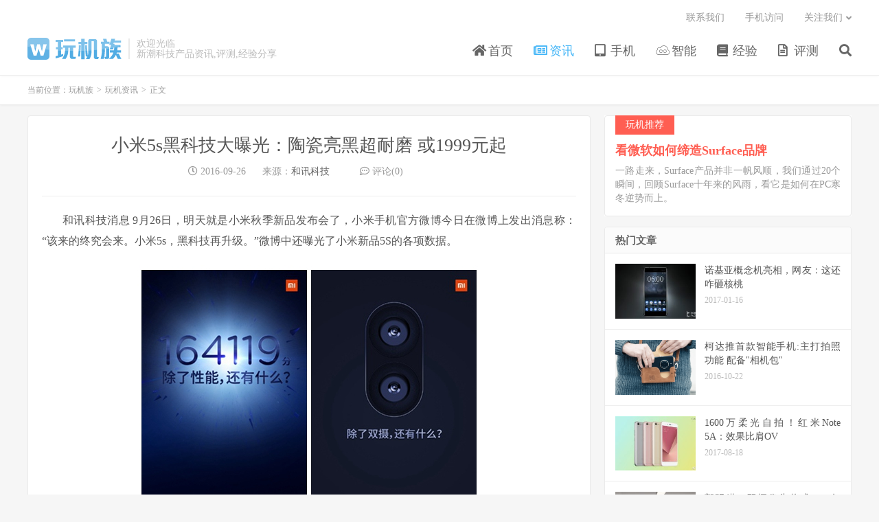

--- FILE ---
content_type: text/html; charset=UTF-8
request_url: https://www.wanjizu.com/article/86.html
body_size: 9814
content:
<!DOCTYPE HTML>
<html lang="zh-CN">
<head>
<meta charset="UTF-8">
<link rel="dns-prefetch" href="//apps.bdimg.com">
<meta http-equiv="X-UA-Compatible" content="IE=edge">
<meta name="viewport" content="width=device-width, initial-scale=1.0, user-scalable=0, minimum-scale=1.0, maximum-scale=1.0">
<meta name="apple-mobile-web-app-title" content="玩机族">
<meta http-equiv="Cache-Control" content="no-siteapp">
<title>小米5s黑科技大曝光：陶瓷亮黑超耐磨 或1999元起-玩机族</title>
<meta name='robots' content='max-image-preview:large' />
<link rel='dns-prefetch' href='//www.wanjizu.com' />
<style id='classic-theme-styles-inline-css' type='text/css'>
/*! This file is auto-generated */
.wp-block-button__link{color:#fff;background-color:#32373c;border-radius:9999px;box-shadow:none;text-decoration:none;padding:calc(.667em + 2px) calc(1.333em + 2px);font-size:1.125em}.wp-block-file__button{background:#32373c;color:#fff;text-decoration:none}
</style>
<style id='global-styles-inline-css' type='text/css'>
:root{--wp--preset--aspect-ratio--square: 1;--wp--preset--aspect-ratio--4-3: 4/3;--wp--preset--aspect-ratio--3-4: 3/4;--wp--preset--aspect-ratio--3-2: 3/2;--wp--preset--aspect-ratio--2-3: 2/3;--wp--preset--aspect-ratio--16-9: 16/9;--wp--preset--aspect-ratio--9-16: 9/16;--wp--preset--color--black: #000000;--wp--preset--color--cyan-bluish-gray: #abb8c3;--wp--preset--color--white: #ffffff;--wp--preset--color--pale-pink: #f78da7;--wp--preset--color--vivid-red: #cf2e2e;--wp--preset--color--luminous-vivid-orange: #ff6900;--wp--preset--color--luminous-vivid-amber: #fcb900;--wp--preset--color--light-green-cyan: #7bdcb5;--wp--preset--color--vivid-green-cyan: #00d084;--wp--preset--color--pale-cyan-blue: #8ed1fc;--wp--preset--color--vivid-cyan-blue: #0693e3;--wp--preset--color--vivid-purple: #9b51e0;--wp--preset--gradient--vivid-cyan-blue-to-vivid-purple: linear-gradient(135deg,rgba(6,147,227,1) 0%,rgb(155,81,224) 100%);--wp--preset--gradient--light-green-cyan-to-vivid-green-cyan: linear-gradient(135deg,rgb(122,220,180) 0%,rgb(0,208,130) 100%);--wp--preset--gradient--luminous-vivid-amber-to-luminous-vivid-orange: linear-gradient(135deg,rgba(252,185,0,1) 0%,rgba(255,105,0,1) 100%);--wp--preset--gradient--luminous-vivid-orange-to-vivid-red: linear-gradient(135deg,rgba(255,105,0,1) 0%,rgb(207,46,46) 100%);--wp--preset--gradient--very-light-gray-to-cyan-bluish-gray: linear-gradient(135deg,rgb(238,238,238) 0%,rgb(169,184,195) 100%);--wp--preset--gradient--cool-to-warm-spectrum: linear-gradient(135deg,rgb(74,234,220) 0%,rgb(151,120,209) 20%,rgb(207,42,186) 40%,rgb(238,44,130) 60%,rgb(251,105,98) 80%,rgb(254,248,76) 100%);--wp--preset--gradient--blush-light-purple: linear-gradient(135deg,rgb(255,206,236) 0%,rgb(152,150,240) 100%);--wp--preset--gradient--blush-bordeaux: linear-gradient(135deg,rgb(254,205,165) 0%,rgb(254,45,45) 50%,rgb(107,0,62) 100%);--wp--preset--gradient--luminous-dusk: linear-gradient(135deg,rgb(255,203,112) 0%,rgb(199,81,192) 50%,rgb(65,88,208) 100%);--wp--preset--gradient--pale-ocean: linear-gradient(135deg,rgb(255,245,203) 0%,rgb(182,227,212) 50%,rgb(51,167,181) 100%);--wp--preset--gradient--electric-grass: linear-gradient(135deg,rgb(202,248,128) 0%,rgb(113,206,126) 100%);--wp--preset--gradient--midnight: linear-gradient(135deg,rgb(2,3,129) 0%,rgb(40,116,252) 100%);--wp--preset--font-size--small: 13px;--wp--preset--font-size--medium: 20px;--wp--preset--font-size--large: 36px;--wp--preset--font-size--x-large: 42px;--wp--preset--spacing--20: 0.44rem;--wp--preset--spacing--30: 0.67rem;--wp--preset--spacing--40: 1rem;--wp--preset--spacing--50: 1.5rem;--wp--preset--spacing--60: 2.25rem;--wp--preset--spacing--70: 3.38rem;--wp--preset--spacing--80: 5.06rem;--wp--preset--shadow--natural: 6px 6px 9px rgba(0, 0, 0, 0.2);--wp--preset--shadow--deep: 12px 12px 50px rgba(0, 0, 0, 0.4);--wp--preset--shadow--sharp: 6px 6px 0px rgba(0, 0, 0, 0.2);--wp--preset--shadow--outlined: 6px 6px 0px -3px rgba(255, 255, 255, 1), 6px 6px rgba(0, 0, 0, 1);--wp--preset--shadow--crisp: 6px 6px 0px rgba(0, 0, 0, 1);}:where(.is-layout-flex){gap: 0.5em;}:where(.is-layout-grid){gap: 0.5em;}body .is-layout-flex{display: flex;}.is-layout-flex{flex-wrap: wrap;align-items: center;}.is-layout-flex > :is(*, div){margin: 0;}body .is-layout-grid{display: grid;}.is-layout-grid > :is(*, div){margin: 0;}:where(.wp-block-columns.is-layout-flex){gap: 2em;}:where(.wp-block-columns.is-layout-grid){gap: 2em;}:where(.wp-block-post-template.is-layout-flex){gap: 1.25em;}:where(.wp-block-post-template.is-layout-grid){gap: 1.25em;}.has-black-color{color: var(--wp--preset--color--black) !important;}.has-cyan-bluish-gray-color{color: var(--wp--preset--color--cyan-bluish-gray) !important;}.has-white-color{color: var(--wp--preset--color--white) !important;}.has-pale-pink-color{color: var(--wp--preset--color--pale-pink) !important;}.has-vivid-red-color{color: var(--wp--preset--color--vivid-red) !important;}.has-luminous-vivid-orange-color{color: var(--wp--preset--color--luminous-vivid-orange) !important;}.has-luminous-vivid-amber-color{color: var(--wp--preset--color--luminous-vivid-amber) !important;}.has-light-green-cyan-color{color: var(--wp--preset--color--light-green-cyan) !important;}.has-vivid-green-cyan-color{color: var(--wp--preset--color--vivid-green-cyan) !important;}.has-pale-cyan-blue-color{color: var(--wp--preset--color--pale-cyan-blue) !important;}.has-vivid-cyan-blue-color{color: var(--wp--preset--color--vivid-cyan-blue) !important;}.has-vivid-purple-color{color: var(--wp--preset--color--vivid-purple) !important;}.has-black-background-color{background-color: var(--wp--preset--color--black) !important;}.has-cyan-bluish-gray-background-color{background-color: var(--wp--preset--color--cyan-bluish-gray) !important;}.has-white-background-color{background-color: var(--wp--preset--color--white) !important;}.has-pale-pink-background-color{background-color: var(--wp--preset--color--pale-pink) !important;}.has-vivid-red-background-color{background-color: var(--wp--preset--color--vivid-red) !important;}.has-luminous-vivid-orange-background-color{background-color: var(--wp--preset--color--luminous-vivid-orange) !important;}.has-luminous-vivid-amber-background-color{background-color: var(--wp--preset--color--luminous-vivid-amber) !important;}.has-light-green-cyan-background-color{background-color: var(--wp--preset--color--light-green-cyan) !important;}.has-vivid-green-cyan-background-color{background-color: var(--wp--preset--color--vivid-green-cyan) !important;}.has-pale-cyan-blue-background-color{background-color: var(--wp--preset--color--pale-cyan-blue) !important;}.has-vivid-cyan-blue-background-color{background-color: var(--wp--preset--color--vivid-cyan-blue) !important;}.has-vivid-purple-background-color{background-color: var(--wp--preset--color--vivid-purple) !important;}.has-black-border-color{border-color: var(--wp--preset--color--black) !important;}.has-cyan-bluish-gray-border-color{border-color: var(--wp--preset--color--cyan-bluish-gray) !important;}.has-white-border-color{border-color: var(--wp--preset--color--white) !important;}.has-pale-pink-border-color{border-color: var(--wp--preset--color--pale-pink) !important;}.has-vivid-red-border-color{border-color: var(--wp--preset--color--vivid-red) !important;}.has-luminous-vivid-orange-border-color{border-color: var(--wp--preset--color--luminous-vivid-orange) !important;}.has-luminous-vivid-amber-border-color{border-color: var(--wp--preset--color--luminous-vivid-amber) !important;}.has-light-green-cyan-border-color{border-color: var(--wp--preset--color--light-green-cyan) !important;}.has-vivid-green-cyan-border-color{border-color: var(--wp--preset--color--vivid-green-cyan) !important;}.has-pale-cyan-blue-border-color{border-color: var(--wp--preset--color--pale-cyan-blue) !important;}.has-vivid-cyan-blue-border-color{border-color: var(--wp--preset--color--vivid-cyan-blue) !important;}.has-vivid-purple-border-color{border-color: var(--wp--preset--color--vivid-purple) !important;}.has-vivid-cyan-blue-to-vivid-purple-gradient-background{background: var(--wp--preset--gradient--vivid-cyan-blue-to-vivid-purple) !important;}.has-light-green-cyan-to-vivid-green-cyan-gradient-background{background: var(--wp--preset--gradient--light-green-cyan-to-vivid-green-cyan) !important;}.has-luminous-vivid-amber-to-luminous-vivid-orange-gradient-background{background: var(--wp--preset--gradient--luminous-vivid-amber-to-luminous-vivid-orange) !important;}.has-luminous-vivid-orange-to-vivid-red-gradient-background{background: var(--wp--preset--gradient--luminous-vivid-orange-to-vivid-red) !important;}.has-very-light-gray-to-cyan-bluish-gray-gradient-background{background: var(--wp--preset--gradient--very-light-gray-to-cyan-bluish-gray) !important;}.has-cool-to-warm-spectrum-gradient-background{background: var(--wp--preset--gradient--cool-to-warm-spectrum) !important;}.has-blush-light-purple-gradient-background{background: var(--wp--preset--gradient--blush-light-purple) !important;}.has-blush-bordeaux-gradient-background{background: var(--wp--preset--gradient--blush-bordeaux) !important;}.has-luminous-dusk-gradient-background{background: var(--wp--preset--gradient--luminous-dusk) !important;}.has-pale-ocean-gradient-background{background: var(--wp--preset--gradient--pale-ocean) !important;}.has-electric-grass-gradient-background{background: var(--wp--preset--gradient--electric-grass) !important;}.has-midnight-gradient-background{background: var(--wp--preset--gradient--midnight) !important;}.has-small-font-size{font-size: var(--wp--preset--font-size--small) !important;}.has-medium-font-size{font-size: var(--wp--preset--font-size--medium) !important;}.has-large-font-size{font-size: var(--wp--preset--font-size--large) !important;}.has-x-large-font-size{font-size: var(--wp--preset--font-size--x-large) !important;}
:where(.wp-block-post-template.is-layout-flex){gap: 1.25em;}:where(.wp-block-post-template.is-layout-grid){gap: 1.25em;}
:where(.wp-block-columns.is-layout-flex){gap: 2em;}:where(.wp-block-columns.is-layout-grid){gap: 2em;}
:root :where(.wp-block-pullquote){font-size: 1.5em;line-height: 1.6;}
</style>
<link rel='stylesheet' id='smartideo_css-css' href='https://www.wanjizu.com/wp-content/plugins/smartideo/static/smartideo.css?ver=2.7.2' type='text/css' media='screen' />
<link rel='stylesheet' id='_bootstrap-css' href='https://www.wanjizu.com/wp-content/themes/dux/css/bootstrap.min.css?ver=6.9' type='text/css' media='all' />
<link rel='stylesheet' id='_fontawesome-css' href='https://www.wanjizu.com/wp-content/themes/dux/css/font-awesome.min.css?ver=6.9' type='text/css' media='all' />
<link rel='stylesheet' id='_main-css' href='https://www.wanjizu.com/wp-content/themes/dux/css/main.css?ver=6.9' type='text/css' media='all' />
<script type="text/javascript" src="https://www.wanjizu.com/wp-content/themes/dux/js/libs/jquery.min.js?ver=6.9" id="jquery-js"></script>
<link rel="https://api.w.org/" href="https://www.wanjizu.com/wp-json/" /><link rel="alternate" title="JSON" type="application/json" href="https://www.wanjizu.com/wp-json/wp/v2/posts/86" /><link rel="canonical" href="https://www.wanjizu.com/article/86.html" />
<link rel="alternate" title="oEmbed (JSON)" type="application/json+oembed" href="https://www.wanjizu.com/wp-json/oembed/1.0/embed?url=https%3A%2F%2Fwww.wanjizu.com%2Farticle%2F86.html" />
<link rel="alternate" title="oEmbed (XML)" type="text/xml+oembed" href="https://www.wanjizu.com/wp-json/oembed/1.0/embed?url=https%3A%2F%2Fwww.wanjizu.com%2Farticle%2F86.html&#038;format=xml" />
<link rel='stylesheet' id='wptao-theme-css' href='https://www.wanjizu.com/wp-content/plugins/wptao/css/theme.css?ver=3.6' type='text/css' media='all' />
<meta name="keywords" content="小米5S,玩机资讯">
<meta name="description" content="和讯科技消息 9月26日，明天就是小米秋季新品发布会了，小米手机官方微博今日在微博上发出消息称：“该来的终究会来。小米5s，黑科技再升级。”微博中还曝光了小米新品5S的各项数据。     现阶段小米5s的配置、功能、核心特性均已曝光，大致包括以下几点：  1、安兔兔跑分164119，是目前已知安卓阵营里最高的。骁龙82">
<link rel="icon" href="https://img.wanjizu.com/2016/10/cropped-1-1-32x32.png" sizes="32x32" />
<link rel="icon" href="https://img.wanjizu.com/2016/10/cropped-1-1-192x192.png" sizes="192x192" />
<link rel="apple-touch-icon" href="https://img.wanjizu.com/2016/10/cropped-1-1-180x180.png" />
<meta name="msapplication-TileImage" content="https://img.wanjizu.com/2016/10/cropped-1-1-270x270.png" />
<link rel="shortcut icon" href="https://www.wanjizu.com/favicon.ico">
<!--[if lt IE 9]><script src="https://www.wanjizu.com/wp-content/themes/dux/js/libs/html5.min.js"></script><![endif]-->
</head>
<body class="post-template-default single single-post postid-86 single-format-standard m-excerpt-time p_indent comment-open site-layout-2 text-justify-on m-sidebar">
<header class="header">
	<div class="container">
		<div class="logo"><a href="https://www.wanjizu.com" title="玩机族-新潮科技产品资讯,评测,经验分享"><img src="https://www.wanjizu.com/wp-content/themes/dux/img/logo.png" alt="玩机族-新潮科技产品资讯,评测,经验分享">玩机族</a></div>		<div class="brand">欢迎光临<br>新潮科技产品资讯,评测,经验分享</div>		<ul class="site-nav site-navbar">
			<li id="menu-item-7" class="menu-item menu-item-type-custom menu-item-object-custom menu-item-home menu-item-7"><a href="http://www.wanjizu.com/"><i class="fa fa-home"></i> 首页</a></li>
<li id="menu-item-9" class="menu-item menu-item-type-taxonomy menu-item-object-category current-post-ancestor current-menu-parent current-post-parent menu-item-9"><a href="https://www.wanjizu.com/category/news"><i class="fa fa-newspaper-o"></i> 资讯</a></li>
<li id="menu-item-20" class="menu-item menu-item-type-taxonomy menu-item-object-category menu-item-20"><a href="https://www.wanjizu.com/category/mobile"><i class="fa fa-tablet"></i> 手机</a></li>
<li id="menu-item-39" class="menu-item menu-item-type-taxonomy menu-item-object-category menu-item-39"><a href="https://www.wanjizu.com/category/intelligence"><i class="fa fa-jsfiddle"></i> 智能</a></li>
<li id="menu-item-40" class="menu-item menu-item-type-taxonomy menu-item-object-category menu-item-40"><a href="https://www.wanjizu.com/category/experience"><i class="fa fa-book"></i> 经验</a></li>
<li id="menu-item-91" class="menu-item menu-item-type-taxonomy menu-item-object-category menu-item-91"><a href="https://www.wanjizu.com/category/labs"><i class="fa fa-file-text-o"></i> 评测</a></li>
							<li class="navto-search"><a href="javascript:;" class="search-show active"><i class="fa fa-search"></i></a></li>
					</ul>
				<div class="topbar">
			<ul class="site-nav topmenu">
				<li id="menu-item-3485" class="menu-item menu-item-type-post_type menu-item-object-page menu-item-3485"><a href="https://www.wanjizu.com/contact">联系我们</a></li>
<li id="menu-item-3486" class="menu-item menu-item-type-post_type menu-item-object-page menu-item-3486"><a href="https://www.wanjizu.com/mobile">手机访问</a></li>
								<li class="menusns menu-item-has-children">
					<a href="javascript:;">关注我们</a>
					<ul class="sub-menu">
						<li><a class="sns-wechat" href="javascript:;" title="公众号" data-src="https://www.wanjizu.com/wp-content/themes/dux/img/weixin-qrcode.jpg">公众号</a></li>						<li><a target="_blank" rel="external nofollow" href="https://www.wanjizu.com/feed">RSS订阅</a></li>					</ul>
				</li>
							</ul>
					</div>
							<i class="fa fa-bars m-icon-nav"></i>
					</div>
</header>
<div class="site-search">
	<div class="container">
		<form method="get" class="site-search-form" action="https://www.wanjizu.com/" ><input class="search-input" name="s" type="text" placeholder="输入关键字" value="" required="required"><button class="search-btn" type="submit"><i class="fa fa-search"></i></button></form>	</div>
</div>
	<div class="breadcrumbs">
		<div class="container">当前位置：<a href="https://www.wanjizu.com">玩机族</a> <small>></small> <a href="https://www.wanjizu.com/category/news">玩机资讯</a> <small>></small> 正文</div>
	</div>
<section class="container">
	<div class="content-wrap">
	<div class="content">
				<header class="article-header">
			<h1 class="article-title"><a href="https://www.wanjizu.com/article/86.html">小米5s黑科技大曝光：陶瓷亮黑超耐磨 或1999元起</a></h1>
			<div class="article-meta">
				<span class="item"><i class="fa fa-clock-o"></i> 2016-09-26</span>
								<span class="item">来源：<a href="http://tech.hexun.com/2016-09-26/186193349.html" target="_blank" rel="external nofollow">和讯科技</a></span>				<span class="item"> </span>
				<!--<span class="item"><i class="fa fa-list-alt"></i> <a href="https://www.wanjizu.com/category/news" rel="category tag">玩机资讯</a></span>-->
								<span class="item"><i class="fa fa-commenting-o"></i> 评论(0)</span>				<span class="item"></span>
			</div>
		</header>
		<article class="article-content">
									<p>和讯科技消息 9月26日，明天就是小米秋季新品发布会了，小米手机官方微博今日在微博上发出消息称：“该来的终究会来。小米5s，黑科技再升级。”微博中还曝光了小米新品5S的各项数据。</p>
<p align="center"><img fetchpriority="high" decoding="async" class="alignnone size-full wp-image-382" src="http://img.wanjizu.com/2016/09/186193350.jpg" width="500" height="445" alt="小米5s黑科技大曝光：陶瓷亮黑超耐磨 或1999元起" title="点击看大图" srcset="https://img.wanjizu.com/2016/09/186193350.jpg 500w, https://img.wanjizu.com/2016/09/186193350-300x267.jpg 300w" sizes="(max-width: 500px) 100vw, 500px" /></p>
<p align="center"><img decoding="async" class="alignnone size-full wp-image-383" src="http://img.wanjizu.com/2016/09/186193351.jpg" width="500" height="445" alt="小米5s黑科技大曝光：陶瓷亮黑超耐磨 或1999元起" title="点击看大图" srcset="https://img.wanjizu.com/2016/09/186193351.jpg 500w, https://img.wanjizu.com/2016/09/186193351-300x267.jpg 300w" sizes="(max-width: 500px) 100vw, 500px" /></p>
<p>　　现阶段小米5s的配置、功能、核心特性均已曝光，大致包括以下几点：</p>
<p>1、安兔兔跑分164119，是目前已知安卓阵营里最高的。骁龙821处理器成为最大功臣。</p>
<p>2、将配备双摄像头，摄像质量肯定有大幅提升。</p>
<p>3、亮黑色陶瓷机身。iPhone 7系列的亮黑色热卖也让小米看到了市场潜力，但相较于iPhone 7系列的铝合金机身，陶瓷机身更加耐磨。但产量仍是一大难点。</p>
<p>4、电容式指纹识别。</p>
<p>5、3D Touch压感屏。</p>
<p>此外，小米5s Plus也将与小米5s一同发布。根据爆料，小米5S标准版的售价为1999元起，小米5S Plus售价2999元。</p>
		</article>
						            <div class="post-actions">
            	<a href="javascript:;" etap="like" class="post-like action action-like" data-pid="86"><i class="fa fa-thumbs-o-up"></i>赞(<span>0</span>)</a>            	<a href="javascript:;" class="action action-rewards" data-event="rewards"><i class="fa fa-jpy"></i> 打赏</a>            	            </div>
        		<div class="post-copyright">文章如有侵权请来信告知：<a href="https://www.wanjizu.com">玩机族</a> &raquo; <a href="https://www.wanjizu.com/article/86.html">小米5s黑科技大曝光：陶瓷亮黑超耐磨 或1999元起</a></div>		
					<div class="action-share"></div>
		
		<div class="article-tags">标签：<a href="https://www.wanjizu.com/tag/%e5%b0%8f%e7%b1%b35s" rel="tag">小米5S</a></div>
		
		
		            <nav class="article-nav">
                <span class="article-nav-prev">上一篇<br><a href="https://www.wanjizu.com/article/82.html" rel="prev">5G网速有多恐怖？几秒钟可下载整部电影</a></span>
                <span class="article-nav-next">下一篇<br><a href="https://www.wanjizu.com/article/89.html" rel="next">好看也好用 三星GALAXY On7(2016)评测</a></span>
            </nav>
        
				<div class="relates relates-imagetext"><div class="title"><h3>相关推荐</h3></div><ul><li><a href="https://www.wanjizu.com/article/1039.html"><img data-src="https://img.wanjizu.com/2016/10/20161009_215812_364-220x150.jpg" alt="雷军：小米砍掉数亿元MIUI广告合作，便宜不等于屌丝-玩机族" src="https://www.wanjizu.com/wp-content/themes/dux/img/thumbnail.png" class="thumb"></a><a href="https://www.wanjizu.com/article/1039.html">雷军：小米砍掉数亿元MIUI广告合作，便宜不等于屌丝</a></li><li><a href="https://www.wanjizu.com/article/727.html"><img data-src="https://img.wanjizu.com/2016/10/IMG_0084-220x150.jpg" alt="老外评选十大最优秀中国手机：前三竞争激烈-玩机族" src="https://www.wanjizu.com/wp-content/themes/dux/img/thumbnail.png" class="thumb"></a><a href="https://www.wanjizu.com/article/727.html">老外评选十大最优秀中国手机：前三竞争激烈</a></li><li><a href="https://www.wanjizu.com/article/103.html"><img data-src="https://img.wanjizu.com/2016/09/mi5s-220x150.jpg" alt="1999元起！小米5s正式发布：超声波指纹识别+骁龙821-玩机族" src="https://www.wanjizu.com/wp-content/themes/dux/img/thumbnail.png" class="thumb"></a><a href="https://www.wanjizu.com/article/103.html">1999元起！小米5s正式发布：超声波指纹识别+骁龙821</a></li><li><a href="https://www.wanjizu.com/article/9318.html"><img data-src="https://img.wanjizu.com/2021/03/c80a29096042f1a-220x150.jpg" alt="高通正式发布骁龙 780G 5G ：骁龙 888 同款 5nm，CPU 提升最大 45%，GPU 提升 50%-玩机族" src="https://www.wanjizu.com/wp-content/themes/dux/img/thumbnail.png" class="thumb"></a><a href="https://www.wanjizu.com/article/9318.html">高通正式发布骁龙 780G 5G ：骁龙 888 同款 5nm，CPU 提升最大 45%，GPU 提升 50%</a></li><li><a href="https://www.wanjizu.com/article/9311.html"><img data-src="https://img.wanjizu.com/2021/03/5a85359a4503fac-220x150.jpg" alt="全球最薄5G手机！小米11系列全新机型证件照曝光-玩机族" src="https://www.wanjizu.com/wp-content/themes/dux/img/thumbnail.png" class="thumb"></a><a href="https://www.wanjizu.com/article/9311.html">全球最薄5G手机！小米11系列全新机型证件照曝光</a></li><li><a href="https://www.wanjizu.com/article/9307.html"><img data-src="https://img.wanjizu.com/2021/03/0aea876b4750b36-220x150.jpg" alt="华为鸿蒙 OS 2.0 手机更新官方适配计划曝光：4 月支持 Mate X2/Mate 40/P40 系列等，联发科天玑机型可能无缘-玩机族" src="https://www.wanjizu.com/wp-content/themes/dux/img/thumbnail.png" class="thumb"></a><a href="https://www.wanjizu.com/article/9307.html">华为鸿蒙 OS 2.0 手机更新官方适配计划曝光：4 月支持 Mate X2/Mate 40/P40 系列等，联发科天玑机型可能无缘</a></li><li><a href="https://www.wanjizu.com/article/9282.html"><img data-src="https://img.wanjizu.com/2021/01/07beef45a3a46e8-220x150.jpg" alt="三星 Galaxy S21 系列国行版正式发布：骁龙 888+120Hz 屏，4999 元起-玩机族" src="https://www.wanjizu.com/wp-content/themes/dux/img/thumbnail.png" class="thumb"></a><a href="https://www.wanjizu.com/article/9282.html">三星 Galaxy S21 系列国行版正式发布：骁龙 888+120Hz 屏，4999 元起</a></li><li><a href="https://www.wanjizu.com/article/9267.html"><img data-src="https://img.wanjizu.com/2021/01/39af0c200a97965-1-220x150.jpg" alt="3798 元起，骁龙 888 手机 iQOO 7 潜蓝配色今天 10 点开售，传奇版、黑境再同步开售-玩机族" src="https://www.wanjizu.com/wp-content/themes/dux/img/thumbnail.png" class="thumb"></a><a href="https://www.wanjizu.com/article/9267.html">3798 元起，骁龙 888 手机 iQOO 7 潜蓝配色今天 10 点开售，传奇版、黑境再同步开售</a></li></ul></div>				<div class="title" id="comments">
	<h3>评论 <small>抢沙发</small></h3>
</div>
<div id="respond" class="no_webshot">
		
	<form action="https://www.wanjizu.com/wp-comments-post.php" method="post" id="commentform">
		<div class="comt">
			<div class="comt-title">
				<img alt='' data-src='https://secure.gravatar.com/avatar/?s=50&#038;d=monsterid&#038;r=g' srcset='https://secure.gravatar.com/avatar/?s=100&#038;d=monsterid&#038;r=g 2x' class='avatar avatar-50 photo avatar-default' height='50' width='50' loading='lazy' decoding='async'/>				<p><a rel="nofollow" id="cancel-comment-reply-link" href="javascript:;">取消</a></p>
			</div>
			<div class="comt-box">
				<textarea placeholder="你的评论可以一针见血" class="input-block-level comt-area" name="comment" id="comment" cols="100%" rows="3" tabindex="1" onkeydown="if(event.ctrlKey&amp;&amp;event.keyCode==13){document.getElementById('submit').click();return false};"></textarea>
				<div class="comt-ctrl">
					<div class="comt-tips"><input type='hidden' name='comment_post_ID' value='86' id='comment_post_ID' />
<input type='hidden' name='comment_parent' id='comment_parent' value='0' />
<label for="comment_mail_notify" class="checkbox inline hide" style="padding-top:0"><input type="checkbox" name="comment_mail_notify" id="comment_mail_notify" value="comment_mail_notify" checked="checked"/>有人回复时邮件通知我</label></div>
					<button type="submit" name="submit" id="submit" tabindex="5">提交评论</button>
					<!-- <span data-type="comment-insert-smilie" class="muted comt-smilie"><i class="icon-thumbs-up icon12"></i> 表情</span> -->
				</div>
			</div>

												</div>

	</form>
	</div>
	</div>
	</div>
	<div class="sidebar">
<div class="widget widget_ui_textorbui"><a class="style02" href="http://www.wanjizu.com/article/1335.html" target="_blank"><strong>玩机推荐</strong><h2>看微软如何缔造Surface品牌</h2><p>一路走来，Surface产品并非一帆风顺，我们通过20个瞬间，回顾Surface十年来的风雨，看它是如何在PC寒冬逆势而上。</p></a></div><div class="widget widget_ui_posts"><h3>热门文章</h3><ul><li><a target="_blank" href="https://www.wanjizu.com/article/4612.html"><span class="thumbnail"><img data-src="https://img.wanjizu.com/2017/01/201701161484602544-220x150.jpg" alt="诺基亚概念机亮相，网友：这还咋砸核桃-玩机族" src="https://www.wanjizu.com/wp-content/themes/dux/img/thumbnail.png" class="thumb"></span><span class="text">诺基亚概念机亮相，网友：这还咋砸核桃</span><span class="muted">2017-01-16</span></a></li>
<li><a target="_blank" href="https://www.wanjizu.com/article/1837.html"><span class="thumbnail"><img data-src="https://img.wanjizu.com/2016/10/d7f416193b52aacc9ee664e486aaf017-220x150.jpg" alt="柯达推首款智能手机:主打拍照功能 配备"相机包"-玩机族" src="https://www.wanjizu.com/wp-content/themes/dux/img/thumbnail.png" class="thumb"></span><span class="text">柯达推首款智能手机:主打拍照功能 配备"相机包"</span><span class="muted">2016-10-22</span></a></li>
<li><a target="_blank" href="https://www.wanjizu.com/article/6342.html"><span class="thumbnail"><img data-src="https://img.wanjizu.com/2017/08/201708181503068128-220x150.jpg" alt="1600万柔光自拍！红米Note 5A：效果比肩OV-玩机族" src="https://www.wanjizu.com/wp-content/themes/dux/img/thumbnail.png" class="thumb"></span><span class="text">1600万柔光自拍！红米Note 5A：效果比肩OV</span><span class="muted">2017-08-18</span></a></li>
<li><a target="_blank" href="https://www.wanjizu.com/article/3827.html"><span class="thumbnail"><img data-src="https://img.wanjizu.com/2016/11/201611181479482702-220x150.jpg" alt="郭明錤：双摄像头将成2018年iPhone标配-玩机族" src="https://www.wanjizu.com/wp-content/themes/dux/img/thumbnail.png" class="thumb"></span><span class="text">郭明錤：双摄像头将成2018年iPhone标配</span><span class="muted">2016-11-18</span></a></li>
<li><a target="_blank" href="https://www.wanjizu.com/article/3751.html"><span class="thumbnail"><img data-src="https://img.wanjizu.com/2016/11/201611161479303059-220x150.jpg" alt="惠普推世界体积最小Win10工作站Z2 Mini G3-玩机族" src="https://www.wanjizu.com/wp-content/themes/dux/img/thumbnail.png" class="thumb"></span><span class="text">惠普推世界体积最小Win10工作站Z2 Mini G3</span><span class="muted">2016-11-16</span></a></li>
</ul></div><div class="widget widget_ui_posts"><h3>推荐阅读</h3><ul><li><a target="_blank" href="https://www.wanjizu.com/article/9318.html"><span class="thumbnail"><img data-src="https://img.wanjizu.com/2021/03/c80a29096042f1a-220x150.jpg" alt="高通正式发布骁龙 780G 5G ：骁龙 888 同款 5nm，CPU 提升最大 45%，GPU 提升 50%-玩机族" src="https://www.wanjizu.com/wp-content/themes/dux/img/thumbnail.png" class="thumb"></span><span class="text">高通正式发布骁龙 780G 5G ：骁龙 888 同款 5nm，CPU 提升最大 45%，GPU 提升 50%</span><span class="muted">2021-03-26</span></a></li>
<li><a target="_blank" href="https://www.wanjizu.com/article/9311.html"><span class="thumbnail"><img data-src="https://img.wanjizu.com/2021/03/5a85359a4503fac-220x150.jpg" alt="全球最薄5G手机！小米11系列全新机型证件照曝光-玩机族" src="https://www.wanjizu.com/wp-content/themes/dux/img/thumbnail.png" class="thumb"></span><span class="text">全球最薄5G手机！小米11系列全新机型证件照曝光</span><span class="muted">2021-03-22</span></a></li>
<li><a target="_blank" href="https://www.wanjizu.com/article/9307.html"><span class="thumbnail"><img data-src="https://img.wanjizu.com/2021/03/0aea876b4750b36-220x150.jpg" alt="华为鸿蒙 OS 2.0 手机更新官方适配计划曝光：4 月支持 Mate X2/Mate 40/P40 系列等，联发科天玑机型可能无缘-玩机族" src="https://www.wanjizu.com/wp-content/themes/dux/img/thumbnail.png" class="thumb"></span><span class="text">华为鸿蒙 OS 2.0 手机更新官方适配计划曝光：4 月支持 Mate X2/Mate 40/P40 系列等，联发科天玑机型可能无缘</span><span class="muted">2021-03-22</span></a></li>
<li><a target="_blank" href="https://www.wanjizu.com/article/9298.html"><span class="thumbnail"><img data-src="https://img.wanjizu.com/2021/01/5da6e482d2f4f74-220x150.jpeg" alt="Surface Pro 7+ 获得首次固件更新：修复屏幕刷新与 USB-C 接口问题-玩机族" src="https://www.wanjizu.com/wp-content/themes/dux/img/thumbnail.png" class="thumb"></span><span class="text">Surface Pro 7+ 获得首次固件更新：修复屏幕刷新与 USB-C 接口问题</span><span class="muted">2021-01-28</span></a></li>
<li><a target="_blank" href="https://www.wanjizu.com/article/9291.html"><span class="thumbnail"><img data-src="https://img.wanjizu.com/2021/01/992fc9a9dafbfea-220x150.jpg" alt="微软发布全新Surface Pro 7+平板电脑二合一设备-玩机族" src="https://www.wanjizu.com/wp-content/themes/dux/img/thumbnail.png" class="thumb"></span><span class="text">微软发布全新Surface Pro 7+平板电脑二合一设备</span><span class="muted">2021-01-25</span></a></li>
</ul></div><div class="widget widget_ui_tags"><h3>热门标签</h3><div class="items"><a href="https://www.wanjizu.com/tag/%e8%8b%b9%e6%9e%9c">苹果 (164)</a><a href="https://www.wanjizu.com/tag/iphone">iPhone (62)</a><a href="https://www.wanjizu.com/tag/%e5%8d%8e%e4%b8%ba">华为 (59)</a><a href="https://www.wanjizu.com/tag/%e4%b8%89%e6%98%9f">三星 (57)</a><a href="https://www.wanjizu.com/tag/%e5%be%ae%e8%bd%af">微软 (47)</a><a href="https://www.wanjizu.com/tag/iphone-8">iPhone 8 (41)</a><a href="https://www.wanjizu.com/tag/%e8%b0%b7%e6%ad%8c">谷歌 (39)</a><a href="https://www.wanjizu.com/tag/macbook-pro">MacBook Pro (34)</a><a href="https://www.wanjizu.com/tag/%e5%b0%8f%e7%b1%b3">小米 (33)</a><a href="https://www.wanjizu.com/tag/iphone-x">iPhone X (28)</a><a href="https://www.wanjizu.com/tag/%e8%af%ba%e5%9f%ba%e4%ba%9a">诺基亚 (26)</a><a href="https://www.wanjizu.com/tag/google-pixel">Google Pixel (23)</a><a href="https://www.wanjizu.com/tag/%e5%85%a8%e9%9d%a2%e5%b1%8f">全面屏 (19)</a><a href="https://www.wanjizu.com/tag/iphone-12">iPhone 12 (17)</a><a href="https://www.wanjizu.com/tag/%e8%81%94%e6%83%b3">联想 (16)</a><a href="https://www.wanjizu.com/tag/%e7%b4%a2%e5%b0%bc">索尼 (15)</a><a href="https://www.wanjizu.com/tag/surface-phone">SurFace Phone (14)</a><a href="https://www.wanjizu.com/tag/surface-book">Surface Book (14)</a><a href="https://www.wanjizu.com/tag/surface-studio">Surface Studio (14)</a><a href="https://www.wanjizu.com/tag/vivo">vivo (14)</a><a href="https://www.wanjizu.com/tag/iphone-xs">iPhone Xs (14)</a><a href="https://www.wanjizu.com/tag/iphone-xs-max">iPhone Xs Max (14)</a><a href="https://www.wanjizu.com/tag/pixel-xl">Pixel XL (13)</a><a href="https://www.wanjizu.com/tag/iphone8">iPhone8 (13)</a><a href="https://www.wanjizu.com/tag/pixel">Pixel (12)</a><a href="https://www.wanjizu.com/tag/%e5%ae%89%e5%8d%93">安卓 (12)</a><a href="https://www.wanjizu.com/tag/iphone-se">iPhone SE (12)</a><a href="https://www.wanjizu.com/tag/iphone-12-pro">iPhone 12 Pro (12)</a><a href="https://www.wanjizu.com/tag/iphone7">iPhone7 (11)</a><a href="https://www.wanjizu.com/tag/apple-watch">Apple Watch (11)</a></div></div><div class="widget widget_ui_textorbui"><a class="style01" href="#"><strong>关注“玩机族”</strong><h2></h2><p><center><img src="https://www.wanjizu.com/wp-content/themes/dux/img/weixin-qrcode.jpg"></center></p></a></div><div class="widget widget_ui_orbui"><div class="item"><!--<a href="https://www.wanjizu.com" target="_blank"><img src="https://www.wanjizu.com/wp-content/uploads/2016/09/wjz.jpg"></a>-->
<div class="_1707ne429nh"></div>
<script type="text/javascript">
    (window.slotbydup = window.slotbydup || []).push({
        id: "u6517107",
        container: "_1707ne429nh",
        async: true
    });
</script>
<!-- 多条广告如下脚本只需引入一次 -->
<script type="text/javascript" src="//cpro.baidustatic.com/cpro/ui/cm.js" async="async" defer="defer" >
</script></div></div></div></section>

<div class="branding branding-black">
	<div class="container">
		<h2>新潮科技产品资讯/评测/经验分享</h2>
		<a target="blank" class="btn btn-lg" href="https://www.wanjizu.com/contact">投稿</a><a target="blank" class="btn btn-lg" href="https://www.wanjizu.com/contact">联系我们</a>	</div>
</div>
<footer class="footer">
	<div class="container">
						<p>&copy; 2016-2026 &nbsp; <a href="https://www.wanjizu.com">玩机族</a> &nbsp; <a href="https://www.wanjizu.com/">网站地图</a> <a href="https://www.wanjizu.com/mianze">免责声明</a>
 &nbsp; <a href="http://beian.miit.gov.cn/" rel="nofollow" target="_blank">苏ICP备09016061号</a></p>
		<script>
var _hmt = _hmt || [];
(function() {
  var hm = document.createElement("script");
  hm.src = "https://hm.baidu.com/hm.js?cdc03dd280f4eb34e2792f4583276e7a";
  var s = document.getElementsByTagName("script")[0]; 
  s.parentNode.insertBefore(hm, s);
})();
</script>

<script type="text/javascript" src="https://js.users.51.la/2276636.js"></script>
	</div>
</footer>

	<div class="rewards-popover-mask" data-event="rewards-close"></div>
	<div class="rewards-popover">
		<h3>觉得文章有用就打赏一下文章作者</h3>
				<div class="rewards-popover-item">
			<h4>支付宝扫一扫打赏</h4>
			<img src="https://www.wanjizu.com/wp-content/themes/dux/img/mobile-qrcode.png">
		</div>
						<div class="rewards-popover-item">
			<h4>微信扫一扫打赏</h4>
			<img src="https://www.wanjizu.com/wp-content/themes/dux/img/mobile-qrcode.png">
		</div>
				<span class="rewards-popover-close" data-event="rewards-close"><i class="fa fa-close"></i></span>
	</div>


<script>
window.jsui={
	www: 'https://www.wanjizu.com',
	uri: 'https://www.wanjizu.com/wp-content/themes/dux',
	ver: '6.9',
	roll: ["1","2"],
	ajaxpager: '2',
	url_rp: 'https://www.wanjizu.com/contact',
	captcha: 0,
	captcha_appid: ''
};
</script>
<script type="text/javascript" src="https://www.wanjizu.com/wp-content/plugins/smartideo/static/smartideo.js?ver=2.7.2" id="smartideo_js-js"></script>
<script type="text/javascript" src="https://www.wanjizu.com/wp-content/themes/dux/js/libs/bootstrap.min.js?ver=6.9" id="bootstrap-js"></script>
<script type="text/javascript" src="https://www.wanjizu.com/wp-content/themes/dux/js/loader.js?ver=6.9" id="_loader-js"></script>
</body>
</html>

--- FILE ---
content_type: application/javascript
request_url: https://www.wanjizu.com/wp-content/themes/dux/js/comment.js?ver=6.9
body_size: 2290
content:
tbfine(function (){

return {
	init: function (){

		(function($){

	　　$('.commentlist .url').attr('target','_blank')

		$('.comment-user-change').on('click', function(){
			$(this).hide()
			$('#comment-author-info').slideDown(300)
		})

		/* 
	     * comment
	     * ====================================================
	    */
	    var edit_mode = '0',
	        txt1 = '<div class="comt-tip comt-loading">评论提交中...</div>',
	        txt2 = '<div class="comt-tip comt-error">#</div>',
	        txt3 = '">',
	        cancel_edit = '取消编辑',
	        edit,
	        num = 1,
	        comm_array = [];
	    comm_array.push('');

	    $comments = $('#comments-title');
	    $cancel = $('#cancel-comment-reply-link');
	    cancel_text = $cancel.text();
	    $submit = $('#commentform #submit');
	    $submit.attr('disabled', false);
	    $('.comt-tips').append(txt1 + txt2);
	    $('.comt-loading').hide();
	    $('.comt-error').hide();
	    $body = (window.opera) ? (document.compatMode == "CSS1Compat" ? $('html') : $('body')) : $('html,body');
	    $('#commentform').submit(function() {
	        $('.comt-loading').slideDown(300);
	        $submit.attr('disabled', true).fadeTo('slow', 0.5);
	        if (edit) $('#comment').after('<input type="text" name="edit_id" id="edit_id" value="' + edit + '" style="display:none;" />');
	        $.ajax({
	            url: jsui.uri + '/action/comment.php',
	            data: $(this).serialize(),
	            type: $(this).attr('method'),
	            error: function(request) {
	                $('.comt-loading').slideUp(300);
	                $('.comt-error').slideDown(300).html(request.responseText);
	                setTimeout(function() {
	                        $submit.attr('disabled', false).fadeTo('slow', 1);
	                        $('.comt-error').slideUp(300)
	                    },
	                    3000)
	            },
	            success: function(data) {
	                $('.comt-loading').slideUp(300);
	                comm_array.push($('#comment').val());
	                $('textarea').each(function() {
	                    this.value = ''
	                });
	                var t = addComment,
	                    cancel = t.I('cancel-comment-reply-link'),
	                    temp = t.I('wp-temp-form-div'),
	                    respond = t.I(t.respondId),
	                    post = t.I('comment_post_ID').value,
	                    parent = t.I('comment_parent').value;
	                if (!edit && $comments.length) {
	                    n = parseInt($comments.text().match(/\d+/));
	                    $comments.text($comments.text().replace(n, n + 1))
	                }
	                new_htm = '" id="new_comm_' + num + '"></';
	                new_htm = (parent == '0') ? ('\n<ol style="clear:both;" class="commentlist commentnew' + new_htm + 'ol>') : ('\n<ul class="children' + new_htm + 'ul>');
	                ok_htm = '\n<span id="success_' + num + txt3;
	                ok_htm += '</span><span></span>\n';

	                if (parent == '0') {
	                    if ($('#postcomments .commentlist').length) {
	                        $('#postcomments .commentlist').before(new_htm);
	                    } else {
	                        $('#respond').after(new_htm);
	                    }
	                } else {
	                    $('#respond').after(new_htm);
	                }

	                $('.comment-user-change').show()
	                $('#comment-author-info').slideUp()

	                if( !$('.comment-user-avatar-name').length ){
	                	$('.comt-title img').after('<p class="comment-user-avatar-name"></p>')	
	                }
	                $('.comment-user-avatar-name').text( $('#commentform #author').val() )

	                // console.log( $('#new_comm_' + num) )
	                $('#new_comm_' + num).hide().append(data);
	                $('#new_comm_' + num + ' li').append(ok_htm);
	                $('#new_comm_' + num).fadeIn(1000);
	                /*$body.animate({
	                        scrollTop: $('#new_comm_' + num).offset().top - 200
	                    },
	                    500);*/
	                $('#new_comm_' + num).find('.comt-avatar .avatar').attr('src', $('.commentnew .avatar:last').attr('src'));
	                countdown();
	                num++;
	                edit = '';
	                $('*').remove('#edit_id');
	                cancel.style.display = 'none';
	                cancel.onclick = null;
	                t.I('comment_parent').value = '0';
	                if (temp && respond) {
	                    temp.parentNode.insertBefore(respond, temp);
	                    temp.parentNode.removeChild(temp)
	                }
	            }
	        });
	        return false
	    });
	    addComment = {
	        moveForm: function(commId, parentId, respondId, postId, num) {
	            var t = this,
	                div, comm = t.I(commId),
	                respond = t.I(respondId),
	                cancel = t.I('cancel-comment-reply-link'),
	                parent = t.I('comment_parent'),
	                post = t.I('comment_post_ID');
	            if (edit) exit_prev_edit();
	            num ? (t.I('comment').value = comm_array[num], edit = t.I('new_comm_' + num).innerHTML.match(/(comment-)(\d+)/)[2], $new_sucs = $('#success_' + num), $new_sucs.hide(), $new_comm = $('#new_comm_' + num), $new_comm.hide(), $cancel.text(cancel_edit)) : $cancel.text(cancel_text);
	            t.respondId = respondId;
	            postId = postId || false;
	            if (!t.I('wp-temp-form-div')) {
	                div = document.createElement('div');
	                div.id = 'wp-temp-form-div';
	                div.style.display = 'none';
	                respond.parentNode.insertBefore(div, respond)
	            }!comm ? (temp = t.I('wp-temp-form-div'), t.I('comment_parent').value = '0', temp.parentNode.insertBefore(respond, temp), temp.parentNode.removeChild(temp)) : comm.parentNode.insertBefore(respond, comm.nextSibling);
	            $body.animate({
	                    scrollTop: $('#respond').offset().top - 180
	                },
	                400);
	                // pcsheight()
	            if (post && postId) post.value = postId;
	            parent.value = parentId;
	            cancel.style.display = '';
	            cancel.onclick = function() {
	                if (edit) exit_prev_edit();
	                var t = addComment,
	                    temp = t.I('wp-temp-form-div'),
	                    respond = t.I(t.respondId);
	                t.I('comment_parent').value = '0';
	                if (temp && respond) {
	                    temp.parentNode.insertBefore(respond, temp);
	                    temp.parentNode.removeChild(temp)
	                }
	                this.style.display = 'none';
	                this.onclick = null;
	                return false
	            };
	            try {
	                t.I('comment').focus()
	            } catch (e) {}
	            return false
	        },
	        I: function(e) {
	            return document.getElementById(e)
	        }
	    };

	    $('.comment-reply-link').on('click', function(){
	        var that = $(this)
	        if( !that.attr('onclick') && that.data('belowelement') && that.data('commentid') && that.data('respondelement') && that.data('postid') ){
	            return addComment.moveForm( that.data('belowelement'), that.data('commentid'), that.data('respondelement'), that.data('postid') )
	        }
	    })

	    function exit_prev_edit() {
	        $new_comm.show();
	        $new_sucs.show();
	        $('textarea').each(function() {
	            this.value = ''
	        });
	        edit = ''
	    }
	    var wait = 15,
	        submit_val = $submit.val();

	    function countdown() {
	        if (wait > 0) {
	            $submit.val(wait);
	            wait--;
	            setTimeout(countdown, 1000)
	        } else {
	            $submit.val(submit_val).attr('disabled', false).fadeTo('slow', 1);
	            wait = 15
	        }
	    }

	    })(jQuery)
	}
}

})